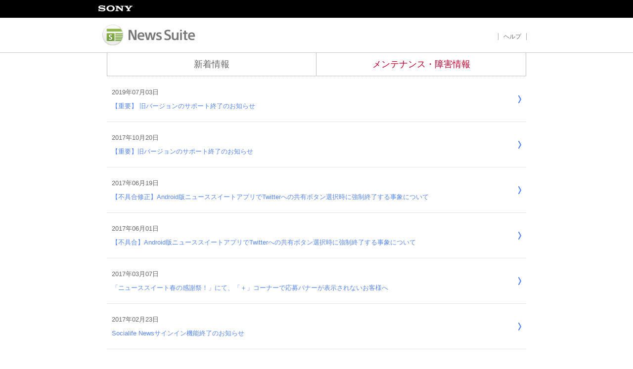

--- FILE ---
content_type: text/html; charset=utf-8
request_url: https://socialife.sony.net/ja_jp/notification/
body_size: 2472
content:

<!DOCTYPE html>
<html lang="ja" class="ja" itemscope itemtype="http://schema.org/WebPage" prefix="og: http://ogp.me/ns# fb: http://www.facebook.com/2008/fbml">
<head>
<meta http-equiv="X-UA-Compatible" content="IE=11" />
<meta charset="UTF-8">
<title>メンテナンス・障害情報</title>
<meta name="description" content="毎日のニュースも、私だけのニュースも簡単切り替えで読めるソニーのニュースアプリ">
<meta name="keywords" content="ソニー,Sony,ニューススイート,News Suite,ソーシャライフ,Socialife,ニュースアプリ,Android">
<meta name="viewport" content="width=device-width, initial-scale=1">
<meta name="apple-mobile-web-app-capable" content="yes">
<meta name="apple-mobile-web-app-status-bar-style" content="black">
<link href="/css/style.css" rel="stylesheet">

<link href="/css/print.css" rel="stylesheet">
<link rel="icon" type="image/x-icon" href="/img/favicon2.ico">
  <link rel="shortcut icon" type="image/x-icon" href="/img/favicon2.ico">
  <link rel="apple-touch-icon-precomposed" href="/img/apple-touch-icon-precomposed2.png">
  <link rel="start" href="https://socialife.sony.net/ja_jp/" title="Home">
  <script src="/js/jquery-1.10.1.min.js"></script>
  <script src="/js/jquery.customselect.js"></script>
  <!--[if lt IE 9]>
  <script src="/js/html5shiv-printshiv.js"></script>
  <![endif]-->

  <script src="/js/plugins.js"></script>
  <script src="/js/default.js"></script>
  

  </head>



    <body class="notification-page">
 
  <div id="layout-container"
 class="article-list">
 <header id="header">
<div id="global-header">
  <span>
 <img src="/img/logo_sony_x1.png" alt="Sony logo">
  </span>
  
</div>
<div id="site-header">
  <h1 class="site-disc">
 
ニューススイート（News Suite） | ソニー

 </h1>

<a href="/ja_jp/newssuite/" class="site-logo"><img src="/img/logo_01.png" alt="News Suite"></a>
<nav id="contents-nav">
  <ul>
 
<li><a href="/ja_jp/newssuite/help/">ヘルプ</a></li>
 
 </ul>
 </nav>
 </div>
 <!-- /#header --></header>
 
 <div id="container">
<div id="contents">
    <div class="main">
      <section class="list-section">
<header class="page-header">
  <h1 class="page-title"><span class="title-inner"><span>メンテナンス・</span><span>障害情報</span>
</span></h1>
    <div class="btn03"><a href="/ja_jp/news/"><span class="title-inner">新着情報
</span></a></div>
</header>

  <ul class="list">
    <li>
      <a href="https://socialife.sony.net/ja_jp/2019/07/post-a5d7.html">
<dl>
  <dt class="cf"><span>
2019年07月03日</span>
</dt>
<dd>【重要】 旧バージョンのサポート終了のお知らせ</dd>
</dl>
</a>
</li>


  
    <li>
      <a href="https://socialife.sony.net/ja_jp/2017/10/post-a5d7.html">
<dl>
  <dt class="cf"><span>
2017年10月20日</span>
</dt>
<dd>【重要】旧バージョンのサポート終了のお知らせ</dd>
</dl>
</a>
</li>


  
    <li>
      <a href="https://socialife.sony.net/ja_jp/2017/06/iiandroidtwitte-c3b2.html">
<dl>
  <dt class="cf"><span>
2017年06月19日</span>
</dt>
<dd>【不具合修正】Android版ニューススイートアプリでTwitterへの共有ボタン選択時に強制終了する事象について</dd>
</dl>
</a>
</li>


  
    <li>
      <a href="https://socialife.sony.net/ja_jp/2017/06/androidtwitter-103a.html">
<dl>
  <dt class="cf"><span>
2017年06月01日</span>
</dt>
<dd>【不具合】Android版ニューススイートアプリでTwitterへの共有ボタン選択時に強制終了する事象について</dd>
</dl>
</a>
</li>


  
    <li>
      <a href="https://socialife.sony.net/ja_jp/2017/03/post-9a47.html">
<dl>
  <dt class="cf"><span>
2017年03月07日</span>
</dt>
<dd>「ニューススイート春の感謝祭！」にて、「＋」コーナーで応募バナーが表示されないお客様へ</dd>
</dl>
</a>
</li>


  
    <li>
      <a href="https://socialife.sony.net/ja_jp/2017/02/socialife-news-d1c7.html">
<dl>
  <dt class="cf"><span>
2017年02月23日</span>
</dt>
<dd>Socialife Newsサインイン機能終了のお知らせ</dd>
</dl>
</a>
</li>


  
    <li>
      <a href="https://socialife.sony.net/ja_jp/2016/03/os-ec2b.html">
<dl>
  <dt class="cf"><span>
2016年03月01日</span>
</dt>
<dd>【不具合修正】 一部のOSバージョンでバージョンアップができない場合がある事象について</dd>
</dl>
</a>
</li>


  
    <li>
      <a href="https://socialife.sony.net/ja_jp/2015/08/facebook-8499.html">
<dl>
  <dt class="cf"><span>
2015年08月27日</span>
</dt>
<dd>Facebookフィード閲覧機能終了のお知らせ</dd>
</dl>
</a>
</li>


  
    <li>
      <a href="https://socialife.sony.net/ja_jp/2015/03/youtube-a9b8-1.html">
<dl>
  <dt class="cf"><span>
2015年03月30日</span>
</dt>
<dd>YouTubeの仕様変更に伴うアカウント再登録のお願い</dd>
</dl>
</a>
</li>


  
    <li>
      <a href="https://socialife.sony.net/ja_jp/2015/03/youtube-a9b8.html">
<dl>
  <dt class="cf"><span>
2015年03月30日</span>
</dt>
<dd>VAIO版Socialifeアップデートのお願い</dd>
</dl>
</a>
</li>
</ul>
      <div class="pager">
      <a href="https://socialife.sony.net/ja_jp/notification/?p=2" class="next-btn"><span>
次へ
</span></a>
</div>



</section>
<!-- /.main --></div>
<!-- /#contents --></div>
<!-- /#container --></div>
<!-- /#layout-container --></div>
<footer class="container full-bleed-no-max m-full-bleed footer-signature-w mobile-container-padded">
  <div class="container">
    <div class="grid grid-footer cf">
      <div class="footer-signature left">
        <ul class="cf">

          <li>
<a href="/ja_jp/newssuite/contact/" target="_blank"><span>お問い合わせ</span></a>
</li>

<li><a href="https://www.sony.com/ja/privacy/" target="_blank"><span>プライバシーポリシー</span></a></li>

                </ul>
                <span class="footer-copyright">Copyright 
                  <script type="text/javascript" language="JavaScript"> 
                    <!-- 
                      TYnow = new Date();document.write( TYnow.getFullYear() );
                    // -->
                  </script> Sony Group Corporation</span>
                  

                                              </div>
                                              </div>
                                              </div>
                                              </footer>
                                                
                                              <script type="text/javascript" id="stats-script">
  var done_stats_script = done_stats_script || 0;
  (function() {
    if (done_stats_script) return;
    var extra_happy = Math.floor(1000000000 * Math.random());
    document.write('<img src="https://bb.lekumo.jp/t/stats?blog_id=435129&amp;user_id=622951&amp;page=' + escape(location.href) + '&amp;referrer=' + escape(document.referrer) + '&amp;i=' + extra_happy + '" width="1" height="1" alt="" style="position: absolute; top: 0; left: 0;" />');
  })();

  done_stats_script++;
</script>
</body>
                                              </html>


--- FILE ---
content_type: text/css
request_url: https://socialife.sony.net/css/style.css
body_size: 9079
content:
@charset "UTF-8";
/*
html5doctor.com Reset Stylesheet
v1.6.1
Last Updated: 2010-09-17
Author: Richard Clark - http://richclarkdesign.com
Twitter: @rich_clark
*/
html, body, div, span, object, iframe,
h1, h2, h3, h4, h5, h6, p, blockquote, pre,
abbr, address, cite, code,
del, dfn, em, img, ins, kbd, q, samp,
small, strong, sub, sup, var,
b, i,
dl, dt, dd, ol, ul, li,
fieldset, form, label, legend,
table, caption, tbody, tfoot, thead, tr, th, td,
article, aside, canvas, details, figcaption, figure,
footer, header, hgroup, menu, nav, section, summary,
time, mark, audio, video {
  margin: 0;
  padding: 0;
  border: 0;
  outline: 0;
  font-size: 100%;
  vertical-align: baseline;
  background: transparent;
}


/* simple */
header_s,
footer_s {
	display: block;
}

html_s {
	font-size: 100%;
	-webkit-text-size-adjustment: 100%
	-ms-text-size-adjust: 100%
	color: #333
}

body_s {
	margin: 0;
	font-size: 1em;
	line-height: 1.4;
}

.header_s, .footer_s {
	background: black;
	color: white;
}

.header_s {
	height: 36pxo;
}

.container_s {
	text-align: left;
	margin: 0 auto;
}

img_s {
	vertical-align: middle
	-ms-interpolation-mode: bicubic;
}

.ns-logo_s {
	width:12% !important;
	min-width:120px !important;
	margin:0;
	padding:12px 0 12px 0;
}

.site-wrapper_s {
	min-height: 100%;
	height: auto !important;
	margin: 0 auto ;
}

.content_s {
	margin: 10px;
}

.footer-container_s {
	text-align: center;
	margin: 0 auto;
}

.footer_s {
	height: 35px;
	text-align: center;
	font-family: sans-serif;
	line-height: 35px;
	font-size: 12px;
}

/* normal */
body {
  line-height: 1;
}

article, aside, details, figcaption, figure,
footer, header, hgroup, menu, nav, section {
  display: block;
}

nav ul {
  list-style: none;
  text-align:right;
}

blockquote, q {
  quotes: none;
}

blockquote:before, blockquote:after,
q:before, q:after {
  content: '';
  content: none;
}

a {
  margin: 0;
  padding: 0;
  font-size: 100%;
  vertical-align: baseline;
  background: transparent;
}

/* change colours to suit your needs */
ins {
  background-color: #ff9;
  color: #000;
  text-decoration: none;
}

/* change colours to suit your needs */
mark {
  background-color: #ff9;
  color: #000;
  font-style: italic;
  font-weight: bold;
}

del {
  text-decoration: line-through;
}

abbr[title], dfn[title] {
  border-bottom: 1px dotted;
  cursor: help;
}

table {
  border-collapse: collapse;
  border-spacing: 0;
}

/* change border colour to suit your needs */
hr {
  display: block;
  height: 1px;
  border: 0;
  border-top: 1px solid #cccccc;
  margin: 1em 0;
  padding: 0;
}

input, select {
  vertical-align: middle;
}

/*
YUI 3.10.0 (build a03ce0e)
Copyright 2013 Yahoo! Inc. All rights reserved.
Licensed under the BSD License.
http://yuilibrary.com/license/
*/
/**
 * Percents could work for IE, but for backCompat purposes, we are using keywords.
 * x-small is for IE6/7 quirks mode.
 */
body {
  font: 13px/1.231 arial,helvetica,clean,sans-serif;
  *font-size: small;
  /* for IE */
  *font: x-small;
  /* for IE in quirks mode */
  color: #333;
}
body {
  font-family: "ヒラギノ角ゴ Pro W3","Hiragino Kaku Gothic Pro","メイリオ",Meiryo,"ＭＳ Ｐゴシック","MS PGothic",sans-serif;
}

html.zh_tw body {
  font-family: Microsoft JhengHei, Simhei, Arial, sans-serif;
}
	
/**
 * Nudge down to get to 13px equivalent for these form elements
 */
select,
input,
button,
textarea {
  font: 99% arial,helvetica,clean,sans-serif;
  font-family: "ヒラギノ角ゴ Pro W3","Hiragino Kaku Gothic Pro","メイリオ",Meiryo,"ＭＳ Ｐゴシック","MS PGothic",sans-serif;
}

/**
 * To help tables remember to inherit
 */
table {
  font-size: inherit;
  font: 100%;
}

/**
 * Bump up IE to get to 13px equivalent for these fixed-width elements
 */
pre,
code,
kbd,
samp,
tt {
  font-family: monospace;
  *font-size: 108%;
  line-height: 100%;
}

/* YUI CSS Detection Stamp */
#yui3-css-stamp.cssfonts {
  display: none;
}

/* common style */
* {
  margin: 0;
  -webkit-box-sizing: border-box;
  -moz-box-sizing: border-box;
  box-sizing: border-box;
  -webkit-text-size-adjust: none;
}

img {
  vertical-align: bottom;
  max-width: 100%;
  height: auto;
}

ul {
  list-style: none;
}

a {
  color: #666666;
  text-decoration: none;
}
a:hover {
  color: #64d22b;
}
a:hover img {
  filter: alpha(opacity=70);
  -moz-opacity: 0.7;
  opacity: 0.7;
}

body, html {
  height: 100%;
}

/* For modern browsers */
.cf:before,
.cf:after {
    content:"";
    display:table;
}
 
.cf:after {
    clear:both;
}
 
/* For IE 6/7 (trigger hasLayout) */
.cf {
    zoom:1;
}

#layout-container {
  min-height: 100%;
  height: auto !important;
  height: 100%;
  margin: 0 auto;
  padding-bottom: 111px !important;
  background-color: #fff;
}

/* link (list) */
.list li {
  border-bottom: 1px solid #e8e8e8;
}
.list li:first-child {
  border-top: 1px solid #e8e8e8;
  border-bottom: 1px solid #e8e8e8;
}
.list a {
  display: block;
  padding: 20px 10px;
  color:#5787f4;
}
.list a:hover {
  background-color: #f8f8f8;
  color:#5787f4;
}
.list a dl {
  overflow: hidden;
  padding:0 32px 0 0;
  background: url(../img/arw_blue.png) no-repeat right center;
}
.top-page .notification .list a dl {
  overflow: hidden;
  background: url(../img/arw_blue.png) no-repeat right center;
}
.notification-page .list a dl {
  overflow: hidden;
  background: url(../img/arw_blue.png) no-repeat right center;
}
  .list a dt {
    float: none;
    width: auto;
  color:#666666;
  line-height:24px;
  margin-bottom:5px;
  }
  .list a dt span{
	  float:left;
	  line-height:24px;
	  margin-right:4px;
  }
  .list a dd {
    float: none;
    width: auto;
  color:#5787f4;
  }
.notification-page  .list a dd  {
    float: none;
    width: auto;
  color:#5787F4;
}
.top-page .notification .list a dd {
    float: none;
    width: auto;
  color:#5787F4;
  }
.news .list .new,.news-page .new {
  display: inline-block;
  *display: inline;
  *zoom: 1;
  margin-right: 6px;
  background: url(../img/newicon_green.jpg) no-repeat left top;
  width:45px;
  height:24px;
}
.notification .list .new,.notification-page .new {
  *display: inline;
  *zoom: 1;
  margin-right: 6px;
  background: url(../img/newicon_green.jpg) no-repeat left top;
  width:45px;
  height:24px;
}

.btn01 p, .btn02 p, .pager p, .btn01 a, .btn02 a, .pager a {
  display: inline-block;
  padding: 10px 25px;
}
.lt-ie8 .btn01 p, .lt-ie8 .btn02 p, .lt-ie8 .pager p, .lt-ie8 .btn01 a, .lt-ie8 .btn02 a, .lt-ie8 .pager a {
  display: inline;
  zoom: 1;
}
.btn01 span, .btn02 span, .pager span {
  padding: 0 0 0 21px;
}

/* green-button */
.btn01 p, .btn01 a {
  padding: 6px 21px;
  background-color: #82cf5a;
}
.btn01 p:hover, .btn01 a:hover {
  background-color: #77be52;
}
.btn01 span {
  background: url(/img/icon_arrow_right_w.png) no-repeat left center;
  color: white;
  font-weight: bold;
}
@media only screen and (-webkit-min-device-pixel-ratio: 3), (min-resolution: 3dppx) {
  .btn01 span {
    background: url(/img/icon_arrow_right_w_x3.png) no-repeat left center;
    -webkit-background-size: 12px 12px;
    background-size: 12px 12px;
  }
}

/* grey-button */
.btn02 a {
  background-color: #5787f5;
}
.btn02 a:hover {
  background-color: #abc3fa;
}
.btn02 span {
  background: url(/img/icon_arrow_left2.png) no-repeat left center;
  color: #ffffff;
  font-weight: bold;
}
@media only screen and (-webkit-min-device-pixel-ratio: 3), (min-resolution: 3dppx) {
  .btn02 span {
    background: url(/img/icon_arrow_left_x3.png) no-repeat left center;
    -webkit-background-size: 12px 12px;
    background-size: 12px 12px;
  }
}

/* pager */
.pager {
  overflow: hidden;
  margin: 20px 0 20px 0;
}
.pager a {
  background: #efefef;
}
.pager a:hover {
  background: #dddddd;
}
.pager span {
  color: #999999;
  font-weight: bold;
}
.pager .prev-btn {
  float: left;
}
.pager .prev-btn span {
  background: url(/img/icon_arrow_left.png) no-repeat left center;
}
@media only screen and (-webkit-min-device-pixel-ratio: 3), (min-resolution: 3dppx) {
  .pager .prev-btn span {
    background: url(/img/icon_arrow_left_x3.png) no-repeat left center;
    -webkit-background-size: 12px 12px;
    background-size: 12px 12px;
  }
}
.pager .next-btn {
  float: right;
}
.pager .next-btn span {
  background: url(/img/icon_arrow_right.png) no-repeat right center;
  padding: 0 22px 0 0;
}
@media only screen and (-webkit-min-device-pixel-ratio: 3), (min-resolution: 3dppx) {
  .pager .next-btn span {
    background: url(/img/icon_arrow_right_x3.png) no-repeat right center;
    -webkit-background-size: 12px 12px;
    background-size: 12px 12px;
  }
}

/* header */
#header {
  background: #fff;
  overflow: hidden;
}

#global-header {
  background: #000;
}
#global-header span {
  display: block;
  padding: 0;
  text-align: left;
}
#global-header span img {
  margin: 0 10px 0 0;
}

#global-nav {
  display: block;
  padding:17px 0 0;
  width: auto;
  vertical-align: middle;
}
.lt-ie8 #global-nav {
  display: inline;
  zoom: 1;
  width: 54%;
  padding-right: 0;
}

#language-nav {
  display: block;
  float: right;
  padding: 0;
  height: 100%;
}
#language-nav li {
  display: inline;
  height: 100%;
  padding:0 10px;
}
.lt-ie8 #language-nav li {
  display: inline;
  zoom: 1;
}
#language-nav li a{
  line-height:1 !important;
}
.ja #language-nav .current,
.en #language-nav .noncurrent {
  border-left:1px solid #fff;
}
#language-nav .current a {
  color: #56d31d;
}
#language-nav .noncurrent a {
  color: #fff;
}
#site-header {
  display: table;
  padding:0 12px;
  table-layout: fixed;
  width:100%;
}
#site-header h1.site-disc{
  display:none;
/*
  color:#999;
  font-size:xx-small;
  padding: 5px 20px 0;
  font-weight:normal;
*/
}

#site-header .site-logo {
	display:table-cell;
  margin: 0;
  padding: 12px 0;
  vertical-align: middle;
  width:40%;
}
.lt-ie8 #site-header .site-logo {
  display: inline;
  zoom: 1;
  padding-right: 0;
}
#site-header .site-logo:hover img {
  filter: none;
  -moz-opacity: 1;
  opacity: 1;
}
#site-header #contents-nav{
	float:right;
	padding:30px 10px 0 0;
}
#site-header #contents-nav li{
	display:inline-block;
	padding:0 10px;
	border-right:1px solid #a8a8a8;
	font-size:90%;
}
#site-header #contents-nav li:first-child{
	border-left:1px solid #a8a8a8;
}
@media only screen and (max-width: 449px) {
#site-header .site-logo img{
	width:25% !important;
	min-width:100px !important;
	margin:0;
	padding:12px 0 0 0;
}
#site-header a.site-logo{
	display:inline;
	width:25% !important;
}
#site-header #contents-nav{
/*
	float:none;
	clear:both;
	text-align:center;
*/
	float:right;
	padding: 20px 0 10px 0;
}
#site-header #contents-nav li{
	padding:0 5px;
	margin-bottom:10px;
	font-size:100%;
}
}

/* footer */
#site-footer {
  position: relative;
  clear: both;
  background: #fff;
  margin-top: -232px;
  border-top: 1px solid #bcbcbc;
}
#site-footer p{
  width:100%;
}
#site-footer nav {
  background:#8f8f91;
	padding:23px 4% 17px 4%;
}

#site-footer nav ul{
	position:relative;
}

#site-footer nav ul li.select{
	position:absolute;
	right:0;
	top:-14px;
}
#site-footer nav ul li.select select{
	background:#757579;
	color:#FFF;
	border:none;
	padding:7px 20px 8px 30px;
}
#site-footer nav ul li.select select option{
	background:#4f4e56;
	color:#FFF;
	border:none;
	padding:0 20px 0 30px;
}

#help_me { color: blue9; }

#site-footer li {
	float:left;
  padding: 0;
}
.lt-ie8 #site-footer li {
  display: inline;
  zoom: 1;
}
#site-footer li:last-child {
  border-right:none;
}
#site-footer li a {
	border-right:1px solid #fff;
  display: block;
  padding: 0 17px 0 0;
  margin:0 17px 0 0;
  color: #fdfdff;
  font-size: 93%;
  text-align: left;
}
#site-footer li a:hover {
  color: #fdfdff;
  text-decoration:underline;

}
#corporation-copyright {
  border-top: 1px solid #bcbcbc;
  border-bottom: 15px solid #e1e1e1;
  background: #1f2024;
  color: #a9aaae;
  font-size:90%;
}

#corporation-copyright small {
  display: block;
  padding: 20px 4%;
}
#corporation-copyright small.copy {
  padding: 20px 4% 0 4%;
	color:#fff;
}

.lt-ie8 #corporation-copyright small {
  display: block;
  zoom: 1;
  width: 91%;
  float:right;
}

.lt-ie8 #corporation-copyright small {
  display: inline;
  zoom: 1;
  width: 91%;
}

#copyright {
  background: #000;
  padding: 10px 0;
  color: #fff;
  text-align: center;
  font-size: 77%;
}

/* contents */
#container{
 border-top:1px solid #cccccc;
 background:none;
}

#contents {
  margin: 0 auto;
  max-width: 848px;
  line-height: 1.7;
}

/* footer */
.footer-signature-w {
	border-top:solid 1px #3c3c42;
	margin-top:-110px;
/*	margin-bottom:-15px;*/
	padding:0;
	height:110px;
	-webkit-transform:translate3d(0, 0, 0);
	background: #1f2024;
	position:relative;
}
.footer-signature-w a {
	color: #AEB1C2;
}
.footer-signature-w a:hover {
	color: #ffffff;
	text-decoration:underline;
}

.footer-signature {
    max-width: 894px;
	margin:0 auto;
	padding:20px 10px 0 10px;
	position:relative;
}
.footer-signature ul{
}
.footer-signature li{
	float:left;
	font-size:12px;
	margin-right:30px;
	margin-bottom:20px;
}
.footer-signature .menu{
	position: absolute;
	top:20px;
	right:10px;
}
.footer-copyright {
	font-size:12px;
	color:#CCCCCC;
padding:20px 0;
display:block;
}

.footer-signature select option{
	color:#ffffff;
	background:#2f353e;
	white-space: nowrap;
	overflow: hidden;
	text-overflow: ellipsis;
	-webkit-text-overflow: ellipsis;
	-o-text-overflow: ellipsis;
	border:0;
	font-size:14px;
	padding:11px 0;
	text-align:center;
}
.footer-signature select option:hover{
	background:#4f4e57;
}
.menu span.customSelect {
	font-size:14px;
	color:#ffffff;
	line-height: 36px;
	height: 36px;
	width: 184px;
	padding: 0;
	background:#4f4d58 url(/img/option.png);
	text-align:center;
}

.menu .customSelectInner{
	display:block;
	width: 121px !important;
	-o-text-overflow: ellipsis;
	text-overflow:ellipsis;
	white-space:nowrap;
	overflow:hidden;
}

#contents .top-info .main-image p{
	font-size:160%;
	vertical-align:middle;
	line-height:60px;
	border-bottom:1px solid #eaeaea;
	color:#9a9a9a;
	padding:0 0 0 0;
}

/* width  1024 */
@media only screen and (min-width: 1024px) {
  #global-header span {
    margin: 0 auto;
    width: 912px;
  }

  #site-header {
    margin: 0 auto;
    width: 894px;
	padding:0 12px;
  }

  #site-footer nav {
    margin: 0 auto;
	padding:23px 42px 17px 42px;
  background:#8f8f91;
  }
  #site-footer nav ul{
    margin: 0 auto;
    padding: 0 0 0;
	width:848px;
  }
  .lt-ie8 #site-footer nav {
    width: auto;
  }
  #corporation-copyright small {
    margin: 0 auto;
    padding: 20px 0 25px 0;
    width: 848px;
  }
  #corporation-copyright small.copy {
    margin: 0 auto;
    padding: 20px 0 0 0;
    width: 848px;
  }
}
/* width =< 767 */
/* width =< 799 */
@media only screen and (max-width: 799px) {
  /* link-list */
  .list a {
    padding: 15px 12px;
  }
  .list a dt {
    float: none;
    width: auto;
  }
  .list a dd {
    float: none;
    width: auto;
    text-align: left;
  }

  /* green button */
  .btn01 {
    text-align: center !important;
  }
  .btn01 p, .btn01 a {
    padding: 2px 10px;
  }

  /* grey button */
  .btn02 {
    text-align: center !important;
  }
  .btn02 a {
    background-color: #dddddd;
    padding: 4px 20px;
    font-size: 123.1%;
  }
  .btn02 a:hover {
    background-color: #cdcdcd;
  }
  .btn02 span {
    color: #666666;
  }

  /* pager */
  .pager {
    margin: 15px 0 20px 0;
  }
  .pager a {
    padding: 6px 25px;
    background-color: #dddddd;
  }
  .pager a:hover {
    background-color: #cdcdcd;
  }
  .pager span {
    color: #666666;
  }
  .pager .prev-btn span {
    background-image: url(/img/icon_arrow_left_g.png);
  }
  .pager .next-btn span {
    background-image: url(/img/icon_arrow_right_g.png);
  }
  #site-footer nav {
    padding: 0;
  }
#site-footer ul {
  display: table;
  padding:15px 0 0px 0;
  margin:0 20px;
  float:none;
	width:auto;
}

#site-footer li {
	float:left;
  padding: 0 0 10px 0;
}
.lt-ie8 #site-footer li {
  display: inline;
  zoom: 1;
}
#site-footer li:last-child {
  border-right:none;
}
#site-footer li a {
	border-right:1px solid #fff;
  display: block;
  padding: 0 17px 0 0;
  margin:0 17px 0 0;
  color: #fdfdff;
  font-size: 93%;
  text-align: left;
}
#site-footer li a:hover {
  color: #fdfdff;
  text-decoration:underline;
}

#site-footer nav ul li.select{
	position: inherit;
	right: inherit;
	top: inherit;
	float:left;
  padding:10px 0 10px 0;
  display:block;
  width:100%;
}
  #site-footer li a span {
    display: inline;
  }

  #corporation-copyright small {
    padding: 20px;
    width: 100%;
  }

  #copyright {
    background: #000;
    padding: 10px 0;
    color: #fff;
    text-align: center;
    font-size: 77%;
    letter-spacing: 0.1em;
  }

  #contents {
    margin: 0;
    padding: 0;
    width: auto;
  }
}
@media only screen and (max-width: 799px) and (-webkit-min-device-pixel-ratio: 3), only screen and (max-width: 799px) and (min-resolution: 3dppx) {
  .pager .prev-btn span {
    background-image: url(/img/icon_arrow_left_g_x3.png);
  }
}
@media only screen and (max-width: 799px) and (-webkit-min-device-pixel-ratio: 3), only screen and (max-width: 799px) and (min-resolution: 3dppx) {
  .pager .next-btn span {
    background-image: url(/img/icon_arrow_right_g_x3.png);
  }
}

.page-title {
  padding: 0 0 10px 0;
}

/* top-page
======================================= */
.top-page #contents {
    max-width: 848px;
    padding-left: 10px;
    padding-right: 10px;
}

/* コンテンツ */
.top-page .page-title {
  /*position: absolute;
  margin-top: 20px;
  margin-left: 202px;
  border-bottom: 1px solid $col-green1;
  width: 578px;
  z-index: 100;*/
  padding-bottom: 9px;
}
.top-page #detail-app-link {
  z-index: 99;
}
.top-page .main-image {
  padding: 20px 0 0;
  text-align: center;
}
.top-page .notification {
  margin: 0 0 26px 0;
  padding:0 0 0 0;
}
.top-page .notification .list a {
}
.top-page .notification .list a:hover {
  background-color: #eff0f0;
}
.top-page .news-title {
  color: #333333;
  font-size: 150%;
  font-weight: bold;
  letter-spacing: 0.1em;
  margin-bottom:10px;
}
.top-page .news {
  position: relative;
  margin: 0 0 0px 0;
}
.top-page .news .list a {
}
.top-page .news .list a:hover {
  background-color: #eff0f0;
}
.top-page .btn_list {
	text-align:right;
	font-size:140%;
	padding:20px 10px 0 0;
}

.top-page .btn_list a {
    color: #5787F4;
}

.top-page .news .btn01 {
  position: absolute;
  top: 3px;
  right: 0;
}
.top-page .top-sns{
	padding:30px 0;
	text-align:right;
	line-height:8px;
}
  .top-page .top-sns ul{
	  display: table;
	  float:right;
  }
  .top-page .top-sns ul li{
	  display: table-cell;
	  vertical-align:middle;
	  padding-right:10px;
  }

.top-page .top-sns .atom{
	vertical-align:top;
	margin:0 0 0 15px;
}

.old-top-page {
	width:848px;
	margin: 0 auto 15px !important;
	padding: 10px 0 0 0;
	*zoom: 1;
}


.download p {
  text-align: center;
}
.download .app-btn {
  text-align: center;
  margin: 0 0 26px 0;
}
.download .app-btn li {
  display: inline-block;
  margin: 10px 16px;
}
.download .app-btn li a {
  display: block;
}

/* article-list page */
.article-list .list-section {
  margin-bottom: 40px;
}
.article-list .main {
  position: relative;
}
.article-list .page-header {
  overflow: hidden;
  border-right: 1px solid #bcbcbc;
  border-bottom: 1px dotted #bcbcbc;
  border-left: 1px solid #bcbcbc;
  width: 100%;
}
.article-list .title-inner span {
  display: inline-block;
}
.article-list .page-title {
  width: 50%;
  padding: 0;
  text-align: center;
}
.article-list .page-title .title-inner {
  display: inline-block;
  padding: 12px 0;
  width: 100%;
  font-size: 138.5%;
  font-weight: normal;
  line-height: 1.23;
}
.news-page .article-list .page-title {
  float: left;
  border-right: 1px solid #bcbcbc;
  color: #64d22b;
}
.notification-page .article-list .page-title {
  float: right;
  color: #c4002c;
}
.notification-page .article-list .page-title .title-inner {
  display: block;
}
.lt-ie8 .article-list .page-title {
  width: 49.88%;
}
.lt-ie8 .article-list .page-title .title-inner {
  display: inline;
  zoom: 1;
}
.article-list .btn03 {
  width: 50%;
}
.article-list .btn03 a {
  display: inline-block;
  padding: 12px 0;
  width: 100%;
  color: #666666;
  font-size: 138.5%;
  line-height: 1.23;
}
.article-list .btn03 a:hover {
  background-color: #f8f8f8;
}
.article-list .btn03 a .title-inner {
  display: block;
  padding: 0;
  background: none;
  color: inherit;
  font-weight: normal;
  text-align: center;
}
.news-page .article-list .btn03 {
  float: right;
}
.notification-page .article-list .btn03 {
  float: left;
  border-right: 1px solid #bcbcbc;
}
.lt-ie8 .article-list .btn03 {
  width: 49.88%;
}
.lt-ie8 .article-list .btn03 a {
  display: inline;
  zoom: 1;
}
.article-list .list {
  border-top: none;
}
.news-page .article-list {
  margin: 0 0 16px 0;
}
.news-page .article-list .list a {
}
.news-page .article-list .list a:hover {
  background-color: #eff0f0;
}
.notification-page .article-list {
  margin: 0 0 16px 0;
}
.notification-page .article-list .list a {
}
.notification-page .article-list .list a:hover {
  background-color: #eff0f0;
}
.article-list .non-info {
  padding: 100px 0;
  text-align: center;
  font-size: 123.1%;
}

/* article page */
.article .main {
  letter-spacing: 0.1em;
}
.article .page-meta {
  margin-bottom: 10px;
}
.article .page-meta span {
  display: block;
  *zoom: 1;
  font-size: 108%;
  padding: 0 7px 0 0;
  white-space: nowrap;
  float:left;
  line-height:24px;
}
.article .page-meta span.category-news {
  background: #f9916e;
  color: white;
  font-weight: bold;
  letter-spacing: 0.2em;
}
.article .page-meta span.category-notification {
  background: #e60012;
  color: white;
  font-weight: bold;
  letter-spacing: 0.2em;
}
.news-page .article .page-meta span.new {
  display: inline-block;
  *display: inline;
  *zoom: 1;
  margin-right: 6px;
  background: url(../img/newicon_green.jpg) no-repeat left top;
  width:45px;
  height:24px;
}
.notification .list .new,.notification-page .new {
  *display: inline;
  *zoom: 1;
  margin-right: 6px;
  background: url(../img/newicon_green.jpg) no-repeat left top;
  width:45px;
  height:24px;
}

.article .entrySNS{
	float:right;
	line-height:8px;
}
.article .entrySNS ul{
	  display: table;
	  float:right;
  }
.article .entrySNS ul li{
	  display: table-cell;
	  vertical-align:middle;
	  padding-left:10px;
  }


#contents .top-info .main-image p{
	padding:0 0 0 10px;
}
.article .page-header {
  padding: 12px 5px 0;
}
.article .page-title {
  margin-bottom: 20px;
  color: #333333;
  font-size: 140%;
  font-weight: normal;
  line-height: 160%;
  border-bottom:1px solid #e9e9e9;
}
.article .page-body {
  margin-bottom: 100px;
  padding: 0 5px;
  font-size: 100%;
  line-height: 130%;
}
.article .page-body img {
  margin-bottom: 5px;
}
.article .page-body ul {
  margin: 0 0 20px 20px;
}
.article .page-body ol {
  margin: 0 0 20px 26px;
}
.article .page-body ul li {
  list-style: disc;
}
.article .page-body ol li {
  list-style: decimal;
}
.article .page-body a {
  color: #4572ed;
  text-decoration:none;
}
.article .page-body a:hover {
  color: #3c4c74;
  text-decoration:none;
}
.article .btn02 {
  margin: 0 0 40px 0;
  text-align: center;
}

.faq {
    padding: 0 0px 40px 0px;
}

.faq p {
    font-size: 130% !important;
    padding: 0 0 20px;
	margin:0 !important;
}
.faq p a {
    color: #82CF5A;
    text-decoration: underline;
}

.faq_h2{
	display:table;
	margin-left:10px;
}
.faq_h2 dt{
	display:table-cell;
    padding: 0;
    vertical-align: middle;
    width: 50px;
}
.faq_h2 dt span {
    background: none repeat scroll 0 0 #64D22B;
    display: block;
    padding: 3px 0;
    text-align: center;
	color:#fff;
	font-weight:bold;
	font-size:12px;
}

.faq_h2 dd{
	display:table-cell;
    padding: 0 0 0 10px;
    vertical-align: middle;
}

span.faq_a {
    background: none repeat scroll 0 0 #808080;
    display: block;
    padding: 3px 0;
    text-align: center;
	color:#fff;
	font-weight:bold;
	font-size:12px;
	width:50px;
	margin:0 0 10px;
}

.faq h2 {
    border-bottom: 2px solid #64D22B;
    color: #64D22B;
    font-size: 167% !important;
    margin: 0 0 20px !important;
    padding: 0px 0 10px !important;
	font-weight:bold !important;
}

.faq h3 {
    font-size: 130%;
    padding: 0 0 20px;
}
.faq ul {
	margin:0 0 0 1em;
}
.faq li {
	margin:0 !important;
    padding: 0 0 0px 1em !important;
}
.faq li p{
	text-indent:-1em;
	padding:0 !important;
	margin:0 !important;
}

.faq h4 span.note {
    background: none repeat scroll 0 0 #CC0000;
    border: 1px solid #CC0000;
    border-radius: 3px;
    color: #FFFFFF;
    display: inline-block;
    font-size: 100%;
    line-height: 1;
    padding: 5px 3px 3px;
}

.faq ul.menu {
    padding: 10px 15px 0;
}

.faq ul.menu li {
    background: url("/img/ico_link.png") no-repeat scroll left center rgba(0, 0, 0, 0);
    font-size: 140%;
    margin: 0 0 20px !important;
    padding: 0 0 0 25px !important;
}

.faq .article p {
    padding-left: 10px;
}

.faq .btn02 {
	padding:40px 0 0 0;
}
.faq .btn02 a {
    background-color: #EFEFEF;
}
.faq .btn02 a:hover {
    background-color: #DDDDDD;
}
.faq .btn02 span {
    background: url("../img/icon_arrow_left.png") no-repeat scroll left center rgba(0, 0, 0, 0);
    color: #999999;
    font-weight: bold;
}

.faq_title{
	line-height:38px;
	padding:0 0 0 20px;
	margin:0 0 26px 0 !important;
	background:#999999 no-repeat 10px center;
	color:#fff;
  font-size: 130% !important;
}

.faq_list {
    border-top: 1px solid #999999;
	margin:0 0 25px 0;
}
.faq_list li {
    border-bottom: 1px solid #999999;
}
.faq_list a {
    color: #444444;
    display: block;
    padding: 12px 10px;
}
.faq_list a:hover {
    background-color: #F8F8F8;
    color: #5787F4;
}
.faq_list a dl {
    background: url("../img/arw_blue.png") no-repeat scroll right center rgba(0, 0, 0, 0);
    overflow: hidden;
    padding: 0 32px 0 0;
	display:table;
	width:100%;
}
.faq_list a dt {
	width:51px;
    padding: 0 0 0 0;
	display:table-cell;
	vertical-align:top;
}
.faq_list a dd {
    padding: 0 0 0 10px;
	display:table-cell;
	vertical-align: middle;
}
.faq_list a dd.faq_q {
    padding: 0 0 0 0px;
	display:table-cell;
	vertical-align: middle;
	width:50px;
}
.faq_list a dd.faq_q span{
	display:block;
	padding:3px 0;
	text-align:center;
	background:#64D22B;
	color:#ffffff;
	font-weight:bold;
	font-size:12px;
}
.faq_list a dd p{
	margin:0 !important;
}
.faq_list a dd p.tit{
	font-size:130%;
}

.faq_list_area p.back{
	margin:35px 0 25px 0;
	text-align:right;
	font-size:120%;
}


/** feed **/
------------------------------------- */
.feed-page .main{
	width:780px;
	margin:0 auto;
	padding:60px 0 80px;
}
.feed-page .main h2{
	margin:30px 0 5px;
	font-size:2em;
	font-weight:normal;
}
.feed-page .main p{
	margin:0 5px 15px;
}

.feed_top_img {
    padding: 20px 0 20px 0;
}

.feed_top {
    font-size: 150%;
    padding: 40px 0 40px 0;
	line-height:150%;
}

.feed .feed-title {
  color: #333333;
  font-size: 150%;
  font-weight: bold;
  letter-spacing: 0.1em;
  margin-bottom:10px;
}

.feed_list {
    border-top: 2px solid #64d22b;
	margin:0 0 25px 0;
}
.feed_list li {
    border-bottom: 1px dotted #b2b2b2;
}
.feed_list a {
    color: #444444;
    display: block;
    padding: 8px 10px;
}
.feed_list a:hover {
    background-color: #F8F8F8;
    color: #5787F4;
}
.feed_list a dl {
    background: url("../img/arw_blue.png") no-repeat scroll right center rgba(0, 0, 0, 0);
    overflow: hidden;
    padding: 0 32px 0 0;
}

.feed_c-title{
	line-height:38px;
	padding:0 0 0 64px;
	margin:0 0 26px 0 !important;
	background:#999999 no-repeat 10px center;
	color:#fff;
  font-size: 130% !important;
}
#country_us .feed_c-title{
    background-image: url("../img/lang_us.png");
}
#country_fr .feed_c-title{
    background-image: url("../img/lang_fr.png");
}
#country_de .feed_c-title{
    background-image: url("../img/lang_de.png");
}
#country_it .feed_c-title{
    background-image: url("../img/lang_it.png");
}
#country_es .feed_c-title{
    background-image: url("../img/lang_es.png");
}
#country_uk .feed_c-title{
    background-image: url("../img/lang_uk.png");
}

.feed_c_list {
    border-top: 1px solid #999999;
	margin:0 0 25px 0;
}
.feed_c_list li {
    border-bottom: 1px solid #999999;
}
.feed_c_list a {
    color: #444444;
    display: block;
    padding: 12px 10px;
}
.feed_c_list a:hover {
    background-color: #F8F8F8;
    color: #5787F4;
}
.feed_c_list a dl {
    background: url("../img/arw_blue.png") no-repeat scroll right center rgba(0, 0, 0, 0);
    overflow: hidden;
    padding: 0 32px 0 0;
	display:table;
	width:100%;
}
.feed_c_list a dt {
	width:51px;
    padding: 0 0 0 0;
	display:table-cell;
	vertical-align:top;
}
.feed_c_list a dd {
    padding: 0 0 0 15px;
	display:table-cell;
	vertical-align:top;
}
.feed_c_list a dd p{
	margin:0 !important;
}
.feed_c_list a dd p.tit{
	font-size:130%;
}

.feed_country p.back{
	margin:35px 10px 25px 10px;
	text-align:right;
	font-size:120%;
}

.terms_area{
	margin:30px 0;
}

.terms_area .middle{
	font-size:130%;
	line-height:150%;
	color:#666666;
	margin:20px 0;
}
.terms_area p{
	margin-bottom:20px;
}


/* メディア掲載情報 */
.media_list {
    border-top: 1px solid #999999;
	margin:0 0 25px 0;
}
.media_list li {
	padding:10px 0;
    border-bottom: 1px solid #999999;
    background: url("../img/arw_blue.png") no-repeat scroll right center rgba(0, 0, 0, 0);}
.media_list a {
    color: #5787F4;
}
.media_list a:hover {
    color: #3C4C74;
}
.media_list dl {
    overflow: hidden;
    padding: 0 32px 0 0;
	display:table;
	width:100%;
}
.media_list dt {
	width:51px;
    padding: 0 0 0 0;
	display:table-cell;
	vertical-align:top;
}
.media_list dd {
    padding: 0 0 0 0;
	display:table-cell;
	vertical-align:middle;
}
.media_list dd p{
	margin:0 !important;
}
.media_list dd p.cap{
	color:#999;
}
.media_list dd p.tit{
	font-size:130%;
	margin-top:0px !important;
	color:#64D22B;
}
.media_list dd dl.media_tit {
    display: table;
    overflow: hidden;
    padding: 5px 0 0 0;
    width: auto;
}
.media_list dd dl.media_tit dd.m_new {
    display: table-cell;
    padding: 0 15px 0 0;
    vertical-align: middle;
    width: 65px;
}
.media_list dd dl.media_tit dd.m_new span {
    background: none repeat scroll 0 0 #23c184;
    color: #FFFFFF;
    display: block;
    font-size: 12px;
    font-weight: bold;
    padding: 3px 0;
    text-align: center;
}
.media_list dd dl.media_tit dd.m_site {
    display: table-cell;
    padding: 0 15px 0 0;
    vertical-align: middle;
}

@media only screen and (max-width: 799px) {
.top-page #contents {
    margin: 0;
    padding: 0;
}
  /* top */
  .top-page {
    /*.page-title {
    	position: static;
    	margin-top: 10px;
    	margin-left: 0;
    	
    	border-bottom: 1px solid $col-green1;
    	width: auto;
    	img {
    		max-width: 70%;
    	}
    }*/
  }
  .top-page .main {
    position: relative;
    margin: 0 10px;
  }
  .top-page .notification {
    margin-bottom: 16px;
  }
  .top-page .notification .list a {
    padding: 6px 10px 4px 10px;
  }
  .top-page .news {
    margin: 0 0 16px 0;
  }
  .top-page .news .list a {
    padding: 6px 10px 4px 10px;
  }
  .top-page .news .list a:hover {
    background-color: #def2bb;
  }
  .top-page .news .btn01 {
    top: 2px;
    font-size: 93%;
  }
  .top-page .news-title {
    font-size: 120%;
  }
  .top-page .top-sns{
	padding:20px 0;
  }

  .article-list .list-section {
    margin: 0 10px 20px 10px;
  }
  .article-list .list-section .list a {
    padding: 6px 10px 4px 10px;
  }

  /* .article */
  .article {
    /*#contents {
    	padding-left: 5px;
    	padding-right: 0;
    }*/
  }
  .article .page-header,
  .article .page-body {
    padding-left: 15px;
    padding-right: 15px;
  }

  .news-page .list a {
    border-left: 5px solid #64d22b;
    background-color: #f4fce6;
  }
  .news-page .list a:hover {
    background-color: #def2bb;
  }

  .notification-page .list a {
    border-left: 5px solid #c4002c;
    background-color: #fff5f7;
  }
  .notification-page .list a:hover {
    background-color: #ffe5e9;
  }
.footer-signature {
    width: auto;
	margin:0 auto;
}
.footer-signature .menu{
	position: inherit;
	top: inherit;
	right: inherit;
	padding-bottom:20px;
}
.footer-signature-w {
	height:auto;
	padding:0 10px;
}
}

/*=====================================
 追加コンテンツ　201307
===================================== */
.title-section{
	height:90px;
	width:100%;
	background:url(/img/bg_title.gif) repeat-x center top;

}
.title-section header{
	display:block;
	width:780px;
	height:90px;
	margin:0 auto;
}
.title-section header h1{
	display:table-cell;
	height:100%;
	height:90px;
	vertical-align:middle;
	font-size:2.2em !important;
	font-weight:normal;
}
@media only screen and (max-width: 799px) {
.title-section{
	-moz-background-size: auto 100%;
	-webkit-background-size: auto 100%;
	-o-background-size: auto 100%;
	-ms-background-size: auto 100%;
	background-size: auto 100%;
	margin:0 0 20px 0;
}
.title-section header{
	width:92%;
	margin:0 4%;
}
.title-section header h1{
	display:table-cell;
	height:100%;
	height:90px;
	vertical-align:middle;
	font-size:1.6em !important;
	font-weight:normal;
}
}

.help-ns{
	height:90px;
	width:100%;
	background:url(/img/bg_title_ns.gif) repeat-x center top;
}
.help-ns header{
	display:block;
	width:780px;
	height:90px;
	margin:0 auto;
}
.help-ns header h1{
	display:table-cell;
	height:100%;
	height:90px;
	vertical-align:middle;
	font-size:2.2em !important;
	font-weight:normal;
}
@media only screen and (max-width: 799px) {
.help-ns{
	-moz-background-size: auto 100%;
	-webkit-background-size: auto 100%;
	-o-background-size: auto 100%;
	-ms-background-size: auto 100%;
	background-size: auto 100%;
	margin:0 0 20px 0;
}
.help-ns header{
	width:92%;
	margin:0 4%;
}
.help-ns header h1{
	display:table-cell;
	height:100%;
	height:90px;
	vertical-align:middle;
	font-size:1.6em !important;
	font-weight:normal;
}
}


/* download
------------------------------------- */
.download-page .main{
	width:780px;
	margin:0 auto;
	padding:15px 0 80px;
}
.download-page .main h2{
	margin:30px 0 5px;
	font-size:2em;
	font-weight:normal;
}
.download-page .main p{
	margin:0 0 15px;
}
.download-page .main p a {
    color: #4572ED;
    text-decoration: none;
}
.download-page .main p a:hover {
    color: #3C4C74;
    text-decoration: none;
}
.download-page .main .attention-text{
	margin:50px 0 0;
	line-height:1.4em;
}
.download-page .main .attention-text small{
	font-size:x-small;
}
.main .bnr-section{
	width:780px;
	margin:0 auto;
	text-align:left;
}
.main .bnr-section .imgSP{
	display:none;
}
.main .bnr-section ul{
	padding:30px 0 0 0;
}
.main .bnr-section ul li{
	background:url("/img/ico_tri_10x12.png") no-repeat left center;
	padding:5px 0 5px 20px;
	text-align:left;
	font-size:100%;
}
@media only screen and (max-width: 799px) {
.download-page .main{
	width:92%;
	margin:0 4%;
	padding:0px 0;
}
.main .bnr-section{
	width:92%;
	margin:0 4%;
}
.main .bnr-section img{
	min-width:100%;
}
.main .bnr-section .imgPC{
	display:none;
}
.main .bnr-section .imgSP{
	display:block;
}
}

/* what-is
------------------------------------- */
.what-is-page #contents {
	width:100%;
}
.what-is-page .main{
	width:100%;
	margin:0 auto;
	padding:50px 0 35px;
}
.what-is-page .main .whats-section01{
	height:422px;
	background:url(/img/bg_whats01.png) no-repeat right top;
	margin:0 0 40px;

}
.what-is-page .main .whats-section02{
	height:426px;
	background:url(/img/bg_whats02.png) no-repeat left top;
	margin:0 0 40px;
}
.what-is-page .main .whats-section03{
	height:337px;
	background:url(/img/bg_whats03.png) no-repeat right top;
	margin:0 0 60px;
}
.what-is-page .main .whats-section01 .ctsBox,
.what-is-page .main .whats-section02 .ctsBox,
.what-is-page .main .whats-section03 .ctsBox{
	width:780px;
	margin:0 auto;
	position:relative;
}
.what-is-page .main .ctsBox img.imgSP{
	display:none;
}
.what-is-page .main .whats-section01 .ctsBox img{
	position:absolute;
	top:20px;
	right:0;
	z-index:1;
}
.what-is-page .main .whats-section02 .ctsBox img{
	position:absolute;
	top:25px;
	left:0;
	z-index:1;
}
.what-is-page .main .whats-section03 .ctsBox img{
	position:absolute;
	top:44px;
	right:0;
	z-index:1;
}
.what-is-page .main .whats-section01 .ctsBox .txtBox{
	position:absolute;
	top:120px;
	z-index:10;
	width:570px;
}
.what-is-page .main .whats-section01 .ctsBox .txtBox h2{
	color:#b35e5a;
	font-size:1.9em;
	line-height:1.4em;
	font-weight:normal;
	margin:0 0 10px;
}
.what-is-page .main .whats-section02 .ctsBox .txtBox{
    position: absolute;
    right: 0;
    top: 55px;
    width: 328px;
    z-index: 10;
}
.what-is-page .main .whats-section02 .ctsBox .txtBox h2{
	color:#b3995a;
	font-size:1.9em;
	line-height:1.4em;
	font-weight:normal;
	margin:0 0 10px;
}
.what-is-page .main .whats-section03 .ctsBox .txtBox{
	position:absolute;
	top:55px;
	z-index:10;
	width:400px;
}
.what-is-page .main .whats-section03 .ctsBox .txtBox h2{
	color:#7da96a;
	font-size:1.9em;
	line-height:1.4em;
	font-weight:normal;
	margin:0 0 10px;
}
@media only screen and (max-width: 799px) {
.what-is-page .main{
	padding:30px 0;
}
.what-is-page .main .whats-section01{
	height:auto;
	background:url(/img/bg_whats01_sp.png) no-repeat center top;
	-moz-background-size:100% auto;
	-webkit-background-size:100% auto;
	-o-background-size:100% auto;
	-ms-background-size:100% auto;
	background-size: 100% auto;
	margin:0 0 20px;
}
.what-is-page .main .whats-section01 .clear{
	clear:both;
	line-height:1px;
	font-size:1px;
}
.what-is-page .main .whats-section02{
	clear:both;
	height:auto;
	background:none;
	margin:0 0 30px;
}
.what-is-page .main .whats-section03{
	height:auto;
	background:none;
	margin:0 0 40px;
}
.what-is-page .main .whats-section01 .ctsBox,
.what-is-page .main .whats-section02 .ctsBox,
.what-is-page .main .whats-section03 .ctsBox{
	width:100%;
}
.what-is-page .main .whats-section01 .ctsBox .txtBox{
	position:static;
	float:left;
	width:64%;
	z-index:10;
}
.what-is-page .main .whats-section02 .ctsBox .txtBox{
	position:static;
	width:100%;
}
.what-is-page .main .whats-section03 .ctsBox .txtBox{
	position:static;
	width:100%;
}

.what-is-page .main .whats-section01 .ctsBox .txtBox h2,
.what-is-page .main .whats-section02 .ctsBox .txtBox h2,
.what-is-page .main .whats-section03 .ctsBox .txtBox h2{
	position:static;
	font-size:1.4em;
	width:92%;
	margin:0 4% 10px;
}
.what-is-page .main .whats-section01 .ctsBox .txtBox p,
.what-is-page .main .whats-section02 .ctsBox .txtBox p,
.what-is-page .main .whats-section03 .ctsBox .txtBox p{
	position:static;
	width:92%;
	margin:0 4% 10px;
}
.what-is-page .main .ctsBox img.imgPC{
	display:none;
}
.what-is-page .main .ctsBox img.imgSP{
	display:block;
}
.what-is-page .main .whats-section01 .ctsBox img{
	position:static;
	float:right;
	margin:25px 0 0;
	width:34% !important;
	height:auto;
	z-index:1;
}
.what-is-page .main .whats-section02 .ctsBox img,
.what-is-page .main .whats-section03 .ctsBox img{
	position:static;
	min-width:100% !important;
	height:auto;
}
}

/* whats-new
------------------------------------- */
.whats-new-page .main .clear{
	clear:both;
	line-height:1px;
	font-size:1px;
}
.whats-new-page #contents {
	width:100%;
}
.whats-new-page .main{
	width:100%;
	margin:0 auto;
}
.whats-new-page .main h2{
	margin:30px 0 5px;
	font-size:2em;
	font-weight:normal;
}
.whats-new-page .main .ctsBox img.imgSP{
	display:none;
}
.whats-new-page .main .whats-section01{
	position:relative;
	top:40px;
	height:369px;
	z-index:1;
}
.whats-new-page .main .whats-section02{
	position:relative;
	margin-top: -160px;
	z-index:10;
	height:515px;
/*	background:url(/img/bg_whatsnew01.png) no-repeat center top;
	-moz-background-size:100% 100%;
	-webkit-background-size:100% 100%;
	-o-background-size:100% 100%;
	-ms-background-size:100% 100%;
	background-size: 100% 100%;
*/
}
.whats-new-page .main .whats-section02 .imgBg{
	position:absolute;
	top:0;
	left:0;
	width:100%;
	height:515px;
	z-index:1;
}

.whats-new-page .main .whats-section03{
	position:relative;
	z-index:10;
	height:295px;
/*
	background:url(/img/bg_whatsnew02.png) no-repeat center bottom;
	-moz-background-size:100% 100%;
	-webkit-background-size:100% 100%;
	-o-background-size:100% 100%;
	-ms-background-size:100% 100%;
	background-size: 100% 100%;
*/
}
.whats-new-page .main .whats-section03 .imgBg{
	position:absolute;
	top:0;
	left:0;
	width:100%;
	height:295px;
	z-index:1;
}
.whats-new-page .main .whats-section01 .ctsBox,
.whats-new-page .main .whats-section02 .ctsBox,
.whats-new-page .main .whats-section03 .ctsBox{
	width:780px;
	margin:0 auto;
	position:relative;
	z-index:10;
}
.whats-new-page .main .whats-section01 .ctsBox img{
	float:right;
}
.whats-new-page .main .whats-section01 .ctsBox .txtBox{
	position:absolute;
	top:40px;
	left:0;
	width:390px;
}
.whats-new-page .main .whats-section02 .ctsBox img{
	position:absolute;
	top:50px;
}
.whats-new-page .main .whats-section02 .ctsBox .txtBox{
	position:absolute;
	top:150px;
	right:0;
	width:500px;
}
.whats-new-page .main .whats-section03 .ctsBox img{
	position:absolute;
	right:0;
}
.whats-new-page .main .whats-section03 .ctsBox .txtBox{
	position:absolute;
	top:30px;
	width:400px;
}

@media only screen and (max-width: 799px) {
.whats-new-page .main .whats-section01{
	height:auto;
	position:static;
	margin:30px 0 0;
	top:0;
}
.whats-new-page .main .whats-section02{
	height:auto;
	position:static;
	margin:0;
	top:auto;
	padding-bottom:20px;
}
.whats-new-page .main .whats-section03{
	height:auto;
	position:static;
	margin:0;
	top:auto;
}
.whats-new-page .main .whats-section02 .imgBg,
.whats-new-page .main .whats-section03 .imgBg,
.whats-new-page .main .ctsBox img.imgPC{
	display:none !important;
}
.whats-new-page .main .ctsBox img.imgSP{
	position:static;
	display:block;
	width:100% !important;
	height:auto;
	z-index:1;
}
.whats-new-page .main .whats-section01 .ctsBox .txtBox h2,
.whats-new-page .main .whats-section02 .ctsBox .txtBox h2,
.whats-new-page .main .whats-section03 .ctsBox .txtBox h2{
	position:static;
	font-size:1.4em;
	width:92%;
	margin:0 4% 10px;
}
.whats-new-page .main .whats-section01 .ctsBox .txtBox p,
.whats-new-page .main .whats-section02 .ctsBox .txtBox p,
.whats-new-page .main .whats-section03 .ctsBox .txtBox p{
	position:static;
	width:92%;
	margin:0 4% 10px;
}

.whats-new-page .main .whats-section01 .ctsBox,
.whats-new-page .main .whats-section02 .ctsBox,
.whats-new-page .main .whats-section03 .ctsBox{
	width:100%;
	height:auto;
	margin:0;
	position:relative;
}
.whats-new-page  .main .whats-section01 .ctsBox .txtBox,
.whats-new-page  .main .whats-section03 .ctsBox .txtBox{
	width:100%;
	height:auto;
	margin:0;
	position:static;
}
.whats-new-page  .main .whats-section01 .ctsBox .txtBox p{
	position:absolute;
	width:40%;
	z-index:10;
}
.whats-new-page  .main .whats-section02 .ctsBox .txtBox{
	position:absolute;
	top:20px;
	right:0;
	width:57%;
	z-index:10;
	height:auto;
}
.whats-new-page  .main .whats-section03 .ctsBox .txtBox{
}

.download-page .main h2{
	margin:20px 0 5px;
	font-size:1.3em !important;
	font-weight:normal;
}
.faq p {
    font-size: 100% !important;
    padding: 0 0 10px;
}


}

/* top-page スライダー
======================================= */
.bx-wrapper {
	width:848px;
	position: relative;
	margin: 0 auto 15px !important;
	padding: 10px 0 0 0;
	*zoom: 1;
}

.bx-wrapper img {
	width: 100%;
	display: block;
}
/** THEME
===================================*/
.bx-wrapper .bx-pager,
.bx-wrapper .bx-controls-auto {
	position: absolute;
	bottom: -30px;
	width: 100%;
}
/* LOADER */
.bx-wrapper .bx-loading {
	min-height: 50px;
	height: 100%;
	width: 100%;
	position: absolute;
	top: 0;
	left: 0;
	z-index: 2000;
}

/* PAGER */
.bx-wrapper .bx-pager {
	text-align: center;
	font-size: .85em;
	font-family: Arial;
	font-weight: bold;
	color: #666;
	padding-top: 20px;
}

.bx-wrapper .bx-pager .bx-pager-item,
.bx-wrapper .bx-controls-auto .bx-controls-auto-item {
	display: inline-block;
	*zoom: 1;
	*display: inline;
}

.bx-wrapper .bx-pager.bx-default-pager a {
	background: #666;
	text-indent: -9999px;
	display: block;
	width: 10px;
	height: 10px;
	margin: 0 5px;
	outline: 0;
	-moz-border-radius: 5px;
	-webkit-border-radius: 5px;
	border-radius: 5px;
}

.bx-wrapper .bx-pager.bx-default-pager a:hover,
.bx-wrapper .bx-pager.bx-default-pager a.active {
	background: #000;
}

/* DIRECTION CONTROLS (NEXT / PREV) */

.bx-wrapper .bx-prev {
	left: 0;
	background: url(/img/top_slider_arrow_l.png) no-repeat center center;
}

.bx-wrapper .bx-next {
	right: 0;
	background: url(/img/top_slider_arrow_r.png) no-repeat center center;
}


.bx-wrapper .bx-controls-direction a {
	position: absolute;
	top: 50%;
	margin-top: -16px;
	outline: 0;
	width: 30px;
	height: 40px;
	text-indent: -9999px;
	z-index: 9999;
	cursor: pointer;
}

.bx-wrapper .bx-controls-direction a.disabled {
	display: none;
}

/* AUTO CONTROLS (START / STOP) */

.bx-wrapper .bx-controls-auto {
	text-align: center;
}

.bx-wrapper .bx-controls-auto .bx-start {
	display: block;
	text-indent: -9999px;
	width: 10px;
	height: 11px;
	outline: 0;
	margin: 0 3px;
}

.bx-wrapper .bx-controls-auto .bx-start:hover,
.bx-wrapper .bx-controls-auto .bx-start.active {
	background-position: -86px 0;
}

.bx-wrapper .bx-controls-auto .bx-stop {
	display: block;
	text-indent: -9999px;
	width: 9px;
	height: 11px;
	outline: 0;
	margin: 0 3px;
}

.bx-wrapper .bx-controls-auto .bx-stop:hover,
.bx-wrapper .bx-controls-auto .bx-stop.active {
	background-position: -86px -33px;
}

/* PAGER WITH AUTO-CONTROLS HYBRID LAYOUT */

.bx-wrapper .bx-controls.bx-has-controls-auto.bx-has-pager .bx-pager {
	text-align: left;
	width: 80%;
}

.bx-wrapper .bx-controls.bx-has-controls-auto.bx-has-pager .bx-controls-auto {
	right: 0;
	width: 35px;
}

/* twitter */
#twitter-widget-0{
	width:100px !important;
}



@media only screen and (max-width: 799px) {
.bx-wrapper {
	width:100%;
	height:auto;
	margin: 0 auto 30px !important;
}
.bx-wrapper img {
	max-width: 100%;
	height:auto;
}
.bx-wrapper .bx-controls-direction a {
	-moz-background-size:100% auto;
	-webkit-background-size:100% auto;
	-o-background-size:100% auto;
	-ms-background-size:100% auto;
	background-size:100% auto;
}
}


--- FILE ---
content_type: application/javascript
request_url: https://socialife.sony.net/js/default.js
body_size: 1094
content:
// ロールオーバー
$(function() {
	$("img.rollover").on("mouseenter", function() {
		$(this).attr("src",$(this).attr("src").replace(/^(.+)(\.[a-z]+)$/, "$1_on$2"));
	}).on("mouseleave",function() {
		$(this).attr("src",$(this).attr("src").replace(/^(.+)_on(\.[a-z]+)$/, "$1$2"));
	}).each(function() {
		$("<img>").attr("src",$(this).attr("src").replace(/^(.+)(\.[a-z]+)$/, "$1_on$2"));
	});
});

$(function(){
	if (navigator.userAgent.indexOf("MSIE") !== -1) {
		if (navigator.appVersion.toLowerCase().indexOf("msie 9.") !== -1) {
			$("html").addClass('ie9');
		}
	}
	var android = (navigator.userAgent.indexOf('Android') > 0) ? 1 : 0;
	var androidMobile = (navigator.userAgent.indexOf('Android') > 0 && navigator.userAgent.indexOf('Mobile') > 0) ? 1 : 0;
	var androidTablet = (navigator.userAgent.indexOf('Android') > 0 && navigator.userAgent.indexOf('Mobile') === -1) ? 1 : 0;
	var iphone = (navigator.userAgent.indexOf('iPhone') > 0) ? 1 : 0;
	var ipad = (navigator.userAgent.indexOf('iPad') > 0) ? 1 : 0;
	var windowsPhone = (navigator.userAgent.indexOf('Windows Phone') > 0) ? 1 : 0;
	var msie = (navigator.userAgent.indexOf('MSIE') > 0) ? 1 : 0;
	// for top
	if($(".top-page").size()) {
		if(android || iphone || ipad) {
			$("#windows-store").hide();
		}
	}
	// for download
	if($(".download-page").size()) {
		if(android || iphone || ipad) {
			$("#windows-store").hide();
		}
	}
	// @3x image
/*
	var ratio = window.devicePixelRatio;
	if(ratio >= 1.5) {
		$("img[src*='x1.']").each(function() {
			$(this).attr('src',$(this).attr('src').replace(/^(.+)x1(\..+)$/,'$1x3$2')).addClass("ratio3");
			$(this).bind("load",function(){
				$(this).css('max-width', 'none');
				var imgW = $(this).width();
				$(this).css('width',imgW/3);
				$(this).css('max-width', '100%');
			});
		});
	}
*/
	//
	if($("#detail-app-link").size()) {
		if(androidMobile || iphone || windowsPhone) {
			$("#detail-app-link").attr('href',$("#detail-app-link").attr('href').replace(/\/d\//, '/m/'));
		}
	}
	// list-page
	function setMargin(){
		var w = $(window).width();
		if(w <= 799) {
			var h1, h2, h3, m1;
			if($(".news-page .btn03").size()) {
				m1 = $(".page-title > .title-inner").css("padding-top").replace(/[^-\d\.]/g, '');
				h1 = $(".page-title > .title-inner").height() + m1*2;
				h2 = $(".btn03").height();
				h3 = Math.floor(Math.abs(h2-h1)*0.5);
				$(".page-title > .title-inner").css("margin-top",h3).css("margin-bottom",h3);
			}
			if($(".notification-page .btn03").size()) {
				h1 = $(".page-title").height();
				h2 = $(".notification-page .btn03 a").height();
				$(".notification-page .btn03 a").css("padding-top",(h1-h2)*0.5).css("padding-bottom",(h1-h2)*0.5);
			}
		}
	}
	if($(".ja .article-list").size()) {
		setMargin();
		$(window).resize(setMargin);
	}
	function stickyfooter() {
		var fh = $("#site-footer").height();
		if(android === 0 || iphone === 0 || ipad === 0 || windowsPhone === 0) {
			fh = fh+1;
		}
		if(msie) {
			fh = $("#site-footer").height();
		}
		if(androidTablet) {
			fh = fh-1;
		}
		$("#site-footer").css("margin-top",-1*fh+"px");
		$("#layout-container").css("padding-bottom", fh+"px");
	}
	$(window).resize(stickyfooter);
	stickyfooter();
});

